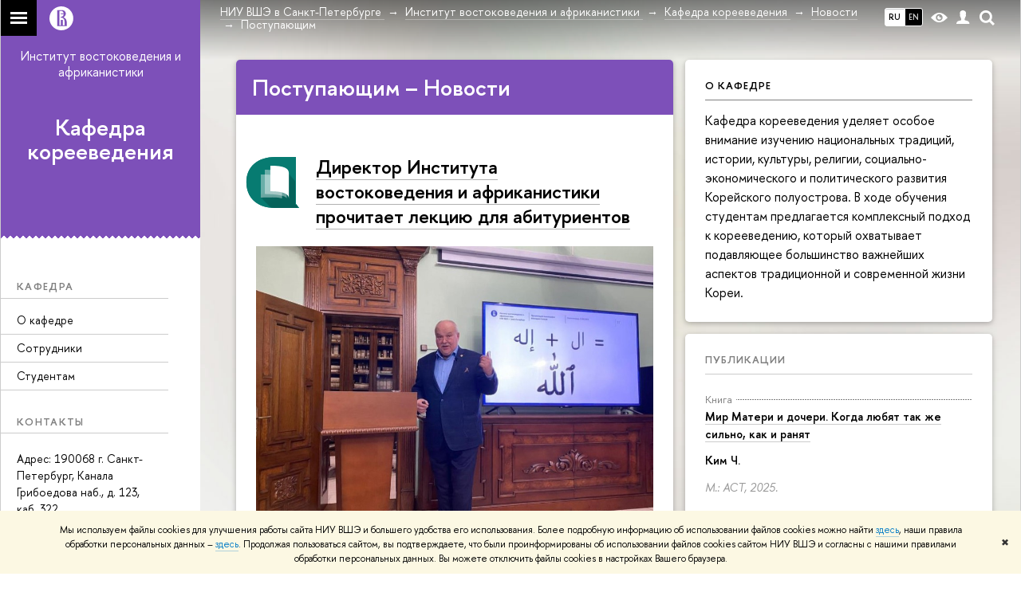

--- FILE ---
content_type: text/html; charset=utf-8
request_url: https://spb.hse.ru/iaas/dks/news/admission/
body_size: 18663
content:
<!DOCTYPE html>
<html lang="ru">
<head>
	<title>Поступающим – Новости – Кафедра корееведения – Национальный исследовательский университет «Высшая школа экономики»</title>
	<meta http-equiv="X-UA-Compatible" content="IE=Edge" />
	<meta http-equiv="Content-Type" content="text/html; charset=utf-8" />
	<meta name="viewport" content="width=device-width, initial-scale=1"/>
	
		<meta name="theme-color" content="#1658DA"/>
	

	<link rel="stylesheet" href="/f/src/global/css/main.css" />
	<link rel="stylesheet" href="/f/src/global/css/fotorama.css" />
	<link rel="stylesheet" href="/f/src/global/css/sitemap.css" />
	<link rel="stylesheet" href="/f/src/home/owl.carousel.css" />
	<link rel="stylesheet" href="/f/src/projects/faculty/faculty.css" />
	<link rel="stylesheet" href="/f/src/global/css/magnific-popup.min.css">
	<link rel="stylesheet" href="/f/src/global/css/vision.css" />
	<meta property="og:title" content="Кафедра корееведения">
	<meta name="mrc__share_title" content="Кафедра корееведения">
	<meta itemprop="name" content="Кафедра корееведения"><meta property="og:image" content="https://www.hse.ru/images/fb/hse_ru_thumb.jpg">
	<meta itemprop="image" content="https://www.hse.ru/images/fb/hse_ru_thumb.jpg">
	<link rel="image_src" href="https://www.hse.ru/images/fb/hse_ru_thumb.jpg"><meta property="og:url" content="https://spb.hse.ru/iaas/dks/"><meta property="og:type" content="website">

	<link rel="apple-touch-icon" sizes="180x180" href="/f/src/global/i/favicon/favicon_ios_180x180.png">
	<link rel="icon" type="image/png" sizes="32x32" href="/f/src/global/i/favicon/favicon_32x32.png">
	<link rel="icon" type="image/png" sizes="16x16" href="/f/src/global/i/favicon/favicon_16x16.png">
	<link rel="mask-icon" href="/f/src/global/i/favicon/favicon.svg" color="#0F2D69">
	<link rel="manifest" href="https://www.hse.ru/f/src/manifest/manifest_ru.json">
	<meta name="msapplication-config" content="/f/src/global/i/favicon/browserconfig.xml">
	<link rel="shortcut icon" type="image/x-icon" href="/favicon.ico">
	
	<link href="https://spb.hse.ru/iaas/dks/news/admission/" rel="canonical"><link rel="next" href="https://spb.hse.ru/iaas/dks/news/admission/page2.html"><link rel="first" href="https://spb.hse.ru/iaas/dks/news/admission/index.html"><link rel="last" href="https://spb.hse.ru/iaas/dks/news/admission/page2.html">
	<script src="/f/src/global/js/cache/jquery-1.12.4.min/jquery-ui/jquery.ui.touch-punch.min/hse.utils/errtrack/main/popup/ctrlshifte/switcher/jquery.cookie/sitemap.ajax/fotorama/jquery.magnific-popup.min/owl.carousel.min/vision.js"></script>
	<script type="text/javascript" src="/f/src/global/bower_components/moment/min/moment-with-locales.min.js"></script>
	<script type="text/javascript" src="/f/src/global/js/gibs.js"></script>
	
	<link rel="stylesheet" href="/f/src/global/css/fa_person.css"/>
	
	
	
		
			<!--builderSliderHeadPrc-->
	       		
		
	
		
			<!--abiturBuilderJS-->
	       		
	

		
	
		
			<!--relatedCollectionJS-->
	       		
	

		
	
		
			<!--bookmarkBuilderMainJs-->
	       		
	

		
	

	<script type="text/javascript">
	(function() {
		var s = document.createElement('script'); s.type = 'text/javascript'; s.async = true;
		s.src = '/f/src/_/jquery.orfo.js';
		s.onload = s.onreadystatechange = function() {
			if ($.fn.hseOrfo) {	// old IE...
				$(document).hseOrfo({
					'lang': 'ru'
				});
			}
		};
		var t = document.getElementsByTagName('script')[0]; t.parentNode.insertBefore(s, t);
	})();

	$(function(){
		if (("ontouchstart" in document.documentElement)) {
			document.documentElement.className = "detect-touch";
		}
		const menu = document.querySelector('.fa-sidemenu');
		if (menu) {
			document.querySelector('.fa-sidemenu').addEventListener('click', function(e){
				const arr = e.target.closest('.fa-sidemenu__arr');
				const label = e.target.closest('.fa-sidemenu__link--parent');
				const notLink = label && !label.hasAttribute('href');
				if (arr || notLink) {
					const item = e.target.closest('.fa-sidemenu__item');
					if (item) item.classList.toggle('js-active');
				}
			});
		}
		//Вешаем спец класс для  воздушного скролла (Safari c системной настройкой и мобильные браузеры)
		var scrollbarWidth = window.innerWidth - document.body.clientWidth;
		if (scrollbarWidth === 0 && !$('body').hasClass('has-hiddenscroll')) $('body').addClass('has-hiddenscroll');

		//выпадай-ка сайдбара
		//Также решаем проблему (баг): скролл body под оверлеем в touch-устройствах (несмотря на z-index)
		//Запоминаем scrollTop и фиксируем body (добавляем класс)
		var rememberScrollTop = 0;
		$(window).on('scroll mousemove touchmove', function(){
			rememberScrollTop = $(window).scrollTop()
		});

		var sidebarTopSecondary;
		var localStorageScrollTop = 0;
		$('.js-control_menu_open').on('click',function(){
			$('.fa-sidebar__top--secondary').addClass('is-fixed');
			//sidebarTopSecondary = $('.fa-sidebar__top--secondary').innerHeight() - $('.fa-sidebar__controls').innerHeight();
			//$('.fa-sidemenu--primary').css('margin-top', sidebarTopSecondary +'px');
			try {
				localStorage.rememberScrollTop = rememberScrollTop;
				localStorageScrollTop = localStorage.rememberScrollTop;
			} catch (e) {} //safari private mode
			$('.fa-sidebar').addClass('is-open');
			setTimeout(function(e){
				$('body').addClass('has-sidebar');
				$('.page').addClass('page--under_overlay');
				return false;
			}, 700);
		});

		function closeMobileMenu() {
			$('body').removeClass('has-sidebar');
			$('.page').removeClass('page--under_overlay');
			$(window).scrollTop(0 + parseInt(localStorageScrollTop));
			$('.fa-sidebar').removeClass('is-open');
			collect();
			return false;
		}

		$('.js-control_menu_close').on('click',function(){
			closeMobileMenu();
		});

		//Если ссылка якорь с тем же адресом, то схлопываем меню
		$('.fa-sidemenu__link[href*="#"]').on('click',function(){
			var url = location.protocol + '//' + location.host + location.pathname;
			var href = $(this).attr('href').split('#')[0].split('?')[0];
			if ( (url == href) || ( location.host + location.pathname == href) || (location.pathname == href) ) {
				closeMobileMenu();
			}
		});


		//Функционал для узких экранов
		var mediaMobile = window.matchMedia("(max-width: 768px)");
		var footerSliderFlag;
		footerCarousel();
		$(window).resize(footerCarousel);
		function footerCarousel() {
			if(window.matchMedia && mediaMobile) {
				if (mediaMobile.matches && !footerSliderFlag) {
					footerSliderFlag = true;
					$(".fa-footer__menu_inner").owlCarousel({
						items: 2,
						itemsCustom: [[0, 1], [768, 2]],
						scrollPerPage: true,
						addClassActive: true,
						slideSpeed: '800'
					});
				} else if (!mediaMobile.matches && footerSliderFlag) {
					$(".fa-footer__menu_inner").data('owlCarousel').destroy();
					footerSliderFlag = false;
				}
			}
		}

		$('.js-search_mobile_control').on('click', function(){
			$('.js-search_mobile_popup').slideToggle(400);
		});


		//Чиним свайп (не даем кликать на ссылку)
		var touchmoved;
		$('a.fa-sidemenu__link').on('touchend', function(e){
			if(touchmoved != true){
				window.location = $(this).attr('href')
				//$(this).prev('input').val("");
			}
		}).on('touchmove', function(e){
			touchmoved = true;
		}).on('touchstart', function(){
			touchmoved = false;
		});



		//Копия верхушки сайдбара/контактов для мобильной версии
		var sidebarTopPrimary = $('.fa-sidebar__top--primary');
		var mobileTopPrimary = sidebarTopPrimary.clone().prependTo('.fa-primary')
		mobileTopPrimary.addClass('is-mobile fa-sidebar__top--mobile');
		mobileTopPrimary.find('[href="#contacts"]').attr('href','#contacts_m');
		sidebarTopPrimary.addClass('is-desktop');

		var sidebarContacts =  $('.fa-sidemenu__section--contacts');
		var mobileContacts = sidebarContacts.clone().appendTo('.fa-secondary')
		mobileContacts.addClass('is-mobile .fa-sidemenu__section--mobile');
		mobileContacts.find('[name="contacts"]').attr('name','contacts_m');
		sidebarContacts.addClass('is-desktop');

		//Общие

		//var ControlTopPrimary = $('.header__controls');
		//ControlTopPrimary.clone().prependTo('.fa-sidebar__top--secondary').addClass('is-mobile1').removeClass('header__controls1').wrap('<div class="header" style="display:table-row" class="box"><div style="display:table-cell;width:100%;"></div></div>');
		//ControlTopPrimary.addClass('is-desktop');

		//var SearchPrimary = $('.search-form')
		//SearchPrimary.clone().prependTo('.fa-sidebar__top--secondary');


		$('.fa-social .from_social__date').each(function(){
			var locale = $('body').data('lang') || 'en';
			var rawDate = $(this).data('raw-date') || $(this).data('date');
			if( rawDate ) {
				var date = moment(rawDate, ( rawDate.match(/\./) ? 'DD.MM.YYYY' : 'YYYY-MM-DD' ), locale ).fromNow();
				$(this).text(date);
			}
		});
		$(".fa-primary .fa-social").owlCarousel({
			items: 4,
			itemsCustom: [[0, 2], [768, 3], [1000, 4], [1180, 3], [1380, 4], [1600, 4]],
			scrollPerPage: true,
			addClassActive: true,
			slideSpeed: '800',
			LazyLoad: true
		});
		$(".fa-secondary  .fa-social").owlCarousel({
			items: 2,
			itemsDesktop: [1180, 4],
			scrollPerPage: true,
			addClassActive: true,
			slideSpeed: '800',
			LazyLoad: true
		});
		$('a[href*="#"]:not([href="#"])').click(function() {
			if (location.pathname.replace(/^\//,'') == this.pathname.replace(/^\//,'') && location.hostname == this.hostname) {
				var target = $(this.hash);
				target = target.length ? target : $('[name=' + this.hash.slice(1) +']');
				if (target.length) {
					$('html,body').animate({
					scrollTop: target.offset().top
					}, 1000);
					return false;
				}
			}
		});
		var eplength = $('.fa-card_group.fa-card_group--education-programs').data('length') || 3;
		if( $('.fa-card--box.fa-card--education-programs').length > eplength  ) {
			var rands = [];	
			var items = $('.fa-card--box.fa-card--education-programs');
			items.hide();
			var epfixed = $('.fa-card--ep-fixed');
			if( epfixed.length ) {
				if( epfixed.length <= eplength ) {	
					var i;
					for(i=0; i < epfixed.length; i++ ){
						$(epfixed.get(i)).show();	
						rands.push(i);
					}
				}
			}
			while( rands.length < eplength ) {
				var randLength = epfixed.length > eplength ? epfixed.length : items.length;
				var idx = Math.floor(Math.random() * randLength);
				if ( $.grep(rands, function(v) { return v == idx; }).length == 0 ) {
					rands.push(idx);
					$(items[idx]).show();
				}
			} 
		} else {
			$('.fa-card_group--education-programs .all-set').hide();
		}	


function catchFrame (fotorama, $frame) {
	fotorama.resize({height: $('.fotorama__html > *', $frame).outerHeight()}, 100);
}

$('.fotorama--html')
	.on('fotorama:load ' + 'fotorama:show ', function (e, fotorama) {
	var $frame = fotorama.activeFrame.$stageFrame;
	if (!$frame.data('state')) {
		$frame.on('f:load f:error', function () {
		fotorama.activeFrame.$stageFrame === $frame && catchFrame(fotorama, $frame);
		});
	} else {
		catchFrame(fotorama, $frame);
	}
	})
	.fotorama();

			//menu more/
			var elemWidth, fitCount, varWidth = 0, ctr, extra = 0,
			$menu = $("ul.js-switcher_menu, ul#menu"), $collectedSet;
			$submenu = $(".switcher_tab__sub")
			$card = $("ul.js-switcher_menu, ul#menu").closest('.fa-card');
			ctr = $menu.children().length;
			$menu.children().each(function() {
				varWidth += $(this).outerWidth();
			});
			if ($card.find('.js-switcher__popup')) {
				varWidth = varWidth + $card.find('.js-switcher__popup').outerWidth();
				extra = 1;
			}
			$submenu = $(".js-more .switcher_tab__sub").empty().append($menu.children(":not('.js-more')").clone().show());
			collect();
			$(window).resize(collect);

			function collect() {
				elemWidth = $card.width();
				fitCount = Math.floor((elemWidth / varWidth) * ctr) - (1 + extra);
				if (fitCount < 1) {
					fitCount = 1;
				}
				$menu.children().show();
				$submenu.children().show().addClass('active');
				$collectedSet = $menu.children(":gt(" + (fitCount - 1 ) + "):not('.js-more')");

				$subSet = $submenu.children(":lt(" + (fitCount ) + "):not('.js-more')");
				//$("#submenu").empty().append($collectedSet.clone().attr('style',''));
				$collectedSet.hide();
				$subSet.hide().removeClass('active');
				if ( $submenu.children('.active').length === 0 || ctr - 1 == fitCount) {
					$('.js-more').hide();
				} else {
					$('.js-more').show();
				}
			}

			$('.js-switcher_tab__item').on('click', function() {
				var value = $(this).data('tab_button');
				var id = $(this).data('id');
				var groupValue = $(this).closest('.js-switcher_tab').data('tab_group');
				$('[data-tab_group='+ groupValue +'].js-switcher_tab').children().removeClass('selected');
				$(this).addClass('selected');
				$('[data-tab_group='+ groupValue +'].js-switcher_content').children().addClass('not_display');
				$('[data-tab_group='+ groupValue +'].js-switcher_content').children().each(function() {
					if ( $(this).data('tab_content') == value ) {
						$(this).removeClass('not_display');

						var href = $(this).data('href');
						if( href ) {
							$('.fa-card-news .fa-card__more').prop('href', href);
						}

						if( id ) {
							var area = $(this);
							$.ajax({
								url: document.location.href,
								data: {
									action: 'news',
									topic: id
								}
							}).success(function(data) {
								$(area).html(data);
								var pages = $(area).find(".posts.posts_general").data('pages');
								if( pages > 1 ) {
									$('.fa-card-news .fa-card__more').show();
								} else {
									$('.fa-card-news .fa-card__more').hide();
								}
								

								$(function () {
								var fotorama = $(area).find('.fotorama');
								fotorama.on('fotorama:load ' + 'fotorama:show ',
									function (e, fotorama) {
										var caption = fotorama.activeFrame.caption || '';
										var description = fotorama.activeFrame.description || '';
										var copyright = fotorama.activeFrame.copyright || '';
										var activeStage = fotorama.activeFrame.$stageFrame;
										if (fotorama.activeFrame.copyright) {
											if (!activeStage.children().hasClass('fotorama__caption')) {
												activeStage.append('<div class="fotorama__caption"><div class="fotorama__caption__wrap"></div></div>');
											}
											activeStage.children('.fotorama__caption').children('.fotorama__caption__wrap').html((description || caption) + '<div class="fotorama__copyright i grey">' + copyright + '</div>');
										}
										activeStage.children('.fotorama__caption').addClass('fotorama__select');
									}
								)
								.fotorama();
								});
							});
							
						
						}
						//return false
					}
				});
			});

			$('.js-switcher_tab__more').on('click', function(e) {
				var sub = $(this).find('.switcher_tab__sub');
				var arr = $(this).find('.b-arr');
				e.stopPropagation();
				if (sub.hasClass('switcher_tab__sub--active')) {
					$(this).removeClass('js-switcher_tab__more--active');
					sub.removeClass('switcher_tab__sub--active').hide();
					arr.addClass('b-arr_down').removeClass('b-arr_up');
				} else {
					$(this).addClass('js-switcher_tab__more--active');
					sub.addClass('switcher_tab__sub--active').show();
					arr.addClass('b-arr_up').removeClass('b-arr_down');
				}
			});
			$(document).click(function(e) {
				$('.js-switcher_tab__more').find('.switcher_tab__sub').removeClass('switcher_tab__sub--active').hide();
				$('.js-switcher_tab__more').find('.b-arr').addClass('b-arr_down').removeClass('b-arr_up');
			});
			var opacity = $(window).scrollTop() / 250;
			$(".fa-footer").css("background-color", 'rgba(255,255,255,'+ ( .5 - opacity * .5) + ')');

			function compareSidebar() {
				var delta = $('.fa-sidebar__top--primary').outerHeight() - $('.fa-sidebar__top--secondary').outerHeight() + 45;
				var height =  $('.fa-sidemenu--primary').outerHeight() + delta;
				var contactsTop = $('.fa-sidebar__top--secondary').height() + 20;
				var contactsHeight = $('.fa-sidemenu__section--contacts').outerHeight();

				if ( $(window).scrollTop() > height && contactsHeight < document.body.clientHeight - contactsTop ) {
					$('.fa-sidemenu__section--contacts').addClass('fa-sidemenu__section--fixed').css('top', contactsTop +'px');
					$('.fa-sidemenu__section--target').css({'position' : 'relative' , 'top' : 'auto'});
				} else {
					$('.fa-sidemenu__section--contacts').removeClass('fa-sidemenu__section--fixed').css('top', 'auto');
					$('.fa-sidemenu__section--target').css({'position' : 'relative' , 'top' : '-' + contactsTop - 30 + 'px'});
				}
				opacity = $(window).scrollTop() / 250;
				if (opacity > 1) opacity = 1;
				$(".fa-bg").css("opacity", (1 - opacity));
				$(".fa-footer").css("background-color", 'rgba(255,255,255,'+ ( .5 - opacity * .5) + ')');

				if($(window).scrollTop() > delta) {
					$('.fa-sidebar__top--secondary').addClass('is-scrolled');
				} else {
					$('.fa-sidebar__top--secondary').removeClass('is-scrolled');
				}
			}

			function calculateMenuPopup() {
				//Центруем выпадающее меню относительно родителя, если это возможно
				$('.fa-sidemenu__item--parent').each(function(){
						var topDelta = 0;
						var popupItemTop = 0;
						if ($(this)) {
							popupItemTop =  $(this)[0].getBoundingClientRect().top;
						}
						var height = $(this).children('.fa-sidemenu__popup').height();
						var wHeight = $(window).height();
						if (popupItemTop > height/2){
							$(this).children('.fa-sidemenu__popup').css('top', (popupItemTop - height/2 - topDelta) +'px');
							var popupBottom = 0 || $(this).children('.fa-sidemenu__popup')[0].getBoundingClientRect().bottom;
							if (popupBottom && popupBottom > wHeight) {
								topDelta = popupBottom - wHeight;
								$(this).children('.fa-sidemenu__popup').css('top', (popupItemTop - height/2 - topDelta) +'px');
							}
						} else {
							$(this).children('.fa-sidemenu__popup').css('top', '0');
						}
					});
			}

			$('.fa-sidemenu__item--parent').hover(function(){
				$('.fa-fade').addClass('is-active');
			},function(){
				$('.fa-fade').removeClass('is-active');
			});

			$('.detect-touch .fa-sidemenu__link').on('click', function(){
				if (!$(this).hasClass('is-activated')) {
					event.preventDefault();
					$(this).addClass('is-activated')
				}
			});

			compareSidebar();
			calculateMenuPopup();

			$(window).on('scroll', function(){
				compareSidebar();
				calculateMenuPopup();
				$('.fa-sidemenu__popup').css('margin-left', 230 - $(this).scrollLeft() + "px");
				$('.fa-sidebar__top--secondary, .fa-sidemenu__section--fixed').css('margin-left', '-' + $(this).scrollLeft()+ "px");
			});
			$(window).resize(function(){
				compareSidebar();
				calculateMenuPopup();
			});

			var hsh = document.location.hash ? document.location.hash.replace(/^#/, '') : '';
			if( hsh ) $('li.js-switcher_tab__item[data-tab_button=' + hsh.replace(/\W/g, '') + ']').click();
	});

	</script>
	
	<!-- counter --><script src="/f/gtm/ip"></script><script type='text/javascript'><!--
(function(w,d,s,l,i){w[l]=w[l]||[];w[l].push({'gtm.start':
	new Date().getTime(),event:'gtm.js'});var f=d.getElementsByTagName(s)[0],
	j=d.createElement(s),dl=l!='dataLayer'?'&l='+l:'';j.async=true;j.src=
	'https://www.googletagmanager.com/gtm.js?id='+i+dl;f.parentNode.insertBefore(j,f);
	})(window,document,'script','dataLayer','GTM-P6DCQX');
//-->
</script><!-- /counter -->
	<style>
			/*fix*/
			.page {
				background: none;
			}
			.fa-content {
				box-shadow: -250px 0 0 #fff;
			}
			/**/
			.fa-sidebar::after {
				content: '';
				width: 100%;
				top: 100%;
				left: 0;
			}
			.fa-sidebar {
				padding-bottom: 0;
				margin-bottom:0;
			}
		
			.fa-card__switcher li:after {
				box-shadow: -2px 2px 0 #7d50b9;
			}

			.fa-card__switcher li:first-child:before {
				box-shadow: 2px 2px 0 #7d50b9;
			}
		
		
	</style>
	

	
	<script src="https://www.hse.ru/f/src/global/js/job.js" async></script>
</head>
<body data-unit="749539207" data-lang="ru">


	
<div class="page">
	<div class="layout fa-overlay">
		<div class="fa-fade"></div>
		
		<div class="header">
			



			

			
<!--noindex-->
	<div style="display:none;" class="browser_outdate">
		В старых версиях браузеров сайт может отображаться некорректно. Для оптимальной работы с сайтом рекомендуем воспользоваться современным браузером.
	</div>
	
	<div style="display:none;" class="gdpr_bar">
		<div class="gdpr_bar__inner">
			<noindex>
<p>Мы используем файлы cookies для улучшения работы сайта НИУ ВШЭ и большего удобства его использования. Более подробную информацию об использовании файлов cookies можно найти&nbsp;<a href="https://www.hse.ru/cookie.html" rel="nofollow noopener" target="_blank" title="Пройти по ссылке">здесь</a>, наши правила обработки персональных данных &ndash;&nbsp;<a href="https://www.hse.ru/data_protection_regulation" rel="nofollow noopener" target="_blank" title="Пройти по ссылке">здесь</a>. Продолжая пользоваться сайтом, вы подтверждаете, что были проинформированы об использовании файлов cookies сайтом НИУ ВШЭ и согласны с нашими правилами обработки персональных данных. Вы можете отключить файлы cookies в настройках Вашего браузера.</p>
</noindex>
			<span class="gdpr_bar__close">&#x2716;</span>
		</div>
	</div>
	
<!--/noindex-->

			<div class="sv-control">
			<div class="sv-control__block">
				<ul class="sv-control__list sv-size">
					<li data-type="size" data-value="normal" class="sv-control__item sv-control__item--s_normal active">A</li>
					<li data-type="size" data-value="medium" class="sv-control__item sv-control__item--s_medium">A</li>
					<li data-type="size" data-value="large" class="sv-control__item sv-control__item--s_large">A</li>
				</ul>
			</div>
			<div class="sv-control__block">
				<ul class="sv-control__list sv-spacing">
					<li data-type="spacing" data-value="normal" class="active sv-control__item sv-control__item--ls_normal">АБB</li>
					<li data-type="spacing" data-value="medium" class="sv-control__item sv-control__item--ls_medium">АБB</li>
					<li data-type="spacing" data-value="large" class="sv-control__item sv-control__item--ls_large">АБB</li>
				</ul>
			</div>
			<div class="sv-control__block">
				<ul class="sv-control__list sv-contrast">
					<li data-type="contrast" data-value="normal" class="sv-control__item sv-control__item---color1 active">А</li>
					<li data-type="contrast" data-value="invert" class="sv-control__item sv-control__item---color2">А</li>
					<li data-type="contrast" data-value="blue" class="sv-control__item sv-control__item---color3">А</li>
					<li data-type="contrast" data-value="beige" class="sv-control__item sv-control__item---color4">А</li>
					<li data-type="contrast" data-value="brown" class="sv-control__item sv-control__item---color5">А</li>
				</ul>
			</div>
			<div class="sv-control__block">
				<ul class="sv-control__list sv-image">
					<li data-type="image" data-value="on" class="sv-control__item sv-control__item--image_on active"></li>
					<li data-type="image" data-value="off" class="sv-control__item sv-control__item--image_off"></li>
				</ul>
			</div>
			<div class="sv-control__block">
				<div class="sv-off js-sv-off">
					Обычная версия сайта
				</div>
			</div>
		</div>
			<div class="header-top header-top--gradient row">
				<div class="left">
					
		<span class="control control_sitemap">
			<!--ins></ins-->
			<span class="control_sitemap__line"></span>
		</span>

					<a class="control control_home_white" href="//www.hse.ru/"><ins><svg class="control_svg" xmlns="http://www.w3.org/2000/svg" width="30" height="30" viewBox="0 0 309 309" fill="none">
	<path class="control__path" fill-rule="evenodd" clip-rule="evenodd" d="M68.4423 26.0393C93.7686 9.06174 123.545 0 154.005 0C194.846 0 234.015 16.275 262.896 45.2451C291.777 74.2153 308.005 113.508 308.01 154.481C308.013 185.039 298.984 214.911 282.065 240.321C265.145 265.731 241.094 285.537 212.953 297.234C184.813 308.931 153.847 311.993 123.972 306.034C94.0966 300.074 66.6537 285.361 45.1138 263.755C23.5739 242.148 8.90442 214.619 2.96053 184.649C-2.98335 154.678 0.0653089 123.612 11.721 95.3799C23.3767 67.1476 43.1159 43.0168 68.4423 26.0393ZM180.336 140.561C212.051 151.8 224.284 177.329 224.284 215.345V255.047H99.593V48.1729H154.908C175.847 48.1729 184.602 51.8575 194.493 59.5386C208.902 70.8654 211.166 87.3096 211.166 95.5561C211.299 106.453 207.484 117.028 200.43 125.316C195.128 132.023 188.214 137.269 180.336 140.561ZM196.038 211.485C196.038 168.722 182.396 145.328 147.339 145.328V134.927H147.553C152.962 134.963 158.306 133.751 163.173 131.385C168.041 129.018 172.301 125.561 175.624 121.28C182.066 113.463 183.387 106.093 183.688 99.5137H147.582V89.3566H183.378C182.573 82.4432 179.883 75.8863 175.604 70.4072C167.413 60.1917 155.812 58.4761 148.175 58.4761H127.771V243.779H147.582V174.57H173.554V243.652H196.038V211.485Z" fill="#0F2D69"/>
</svg></ins></a>
				</div>
				<div class="right">
					<div class="header__controls">
						
							<ul class="control_lang2 control_lang2--dark"><!--
								
									--><li class="control_lang2_item activated first_child">
										
										<span class="link link_no-visited link_no-underline">RU</span>
										
									</li><!--
								
									--><li class="control_lang2_item last_child">
										
										<a class="link link_no-visited link_no-underline" href="https://spb.hse.ru/en/iaas/dks/news/">EN</a>
										
									</li><!--
								
							--></ul>
						
						<span class="control control_white control_vision" title="Версия для слабовидящих" itemprop="copy">
							<a style="color: inherit;" class="control_vision-link link link_no-underline" href="https://spb.hse.ru/iaas/dks/?vision=enabled">						
		<svg width="21" height="12" viewBox="0 0 21 12" xmlns="http://www.w3.org/2000/svg"><title>vision</title><path d="M10.5 0c3.438 0 6.937 2.016 10.5 6.047-.844.844-1.383 1.375-1.617 1.594-.234.219-.805.703-1.711 1.453-.906.75-1.641 1.266-2.203 1.547-.563.281-1.305.578-2.227.891-.922.313-1.836.469-2.742.469-1.125 0-2.156-.141-3.094-.422-.938-.281-1.875-.766-2.813-1.453-.938-.688-1.672-1.273-2.203-1.758-.531-.484-1.328-1.273-2.391-2.367 2.031-2.031 3.836-3.539 5.414-4.523 1.578-.984 3.273-1.477 5.086-1.477zm0 10.266c1.156 0 2.148-.422 2.977-1.266.828-.844 1.242-1.844 1.242-3s-.414-2.156-1.242-3c-.828-.844-1.82-1.266-2.977-1.266-1.156 0-2.148.422-2.977 1.266-.828.844-1.242 1.844-1.242 3s.414 2.156 1.242 3c.828.844 1.82 1.266 2.977 1.266zm0-5.766c0 .438.141.797.422 1.078s.641.422 1.078.422c.313 0 .625-.109.938-.328v.328c0 .688-.234 1.273-.703 1.758-.469.484-1.047.727-1.734.727-.688 0-1.266-.242-1.734-.727-.469-.484-.703-1.07-.703-1.758s.234-1.273.703-1.758c.469-.484 1.047-.727 1.734-.727h.375c-.25.313-.375.641-.375.984z" fill="#1658DA"/></svg>
		<span style="display: none;">
			Версия для слабовидящих
		</span>
	</a>
						</span>
						<a class="control control_white control_user" href="//www.hse.ru/lkuser/" title="Личный кабинет сотрудника ВШЭ"><ins><svg class="control_svg" width="17" height="18" viewBox="0 0 17 18" xmlns="http://www.w3.org/2000/svg"><path d="M13.702 13.175c.827.315 1.486.817 1.978 1.506.492.689.738 1.467.738 2.333h-16.419c0-1.417.532-2.5 1.595-3.248.394-.276 1.358-.591 2.894-.945.945-.118 1.457-.374 1.536-.768.039-.157.059-.61.059-1.358 0-.118-.039-.217-.118-.295-.157-.157-.315-.433-.472-.827-.079-.315-.157-.787-.236-1.417-.157.039-.285-.02-.384-.177-.098-.157-.177-.364-.236-.62l-.089-.443c-.157-.866-.098-1.28.177-1.24-.118-.157-.217-.532-.295-1.122-.118-.866-.059-1.634.177-2.303.276-.748.768-1.319 1.476-1.713.709-.394 1.476-.571 2.303-.532.787.039 1.506.276 2.156.709.65.433 1.093 1.024 1.329 1.772.197.551.217 1.319.059 2.303-.079.472-.157.768-.236.886.118-.039.207 0 .266.118.059.118.079.266.059.443l-.059.472c-.02.138-.049.246-.089.325l-.118.413c-.039.276-.108.472-.207.591-.098.118-.226.157-.384.118-.079.866-.217 1.476-.413 1.831 0 .039-.069.138-.207.295-.138.157-.207.256-.207.295v.65c0 .394.039.689.118.886.079.197.354.354.827.472.276.118.679.217 1.211.295.532.079.935.177 1.211.295z" fill="#1658DA"/></svg></ins></a>
						<span class="control control_white control_search" title="Поиск">
							<ins class="popup_opener"><svg class="control_svg" width="19" height="19" viewBox="0 0 19 19" xmlns="http://www.w3.org/2000/svg"><path d="M12.927 7.9c0-1.384-.492-2.568-1.476-3.552s-2.168-1.476-3.552-1.476-2.568.492-3.552 1.476-1.476 2.168-1.476 3.552.492 2.568 1.476 3.552 2.168 1.476 3.552 1.476 2.568-.492 3.552-1.476 1.476-2.168 1.476-3.552zm4.053 11.1l-4.603-4.592c-1.339.928-2.832 1.391-4.477 1.391-1.07 0-2.093-.208-3.069-.623-.976-.415-1.818-.976-2.525-1.683-.707-.707-1.268-1.549-1.683-2.525-.415-.976-.623-1.999-.623-3.069 0-1.07.208-2.093.623-3.069.415-.976.976-1.818 1.683-2.525.707-.707 1.549-1.268 2.525-1.683.976-.415 1.999-.623 3.069-.623 1.07 0 2.093.208 3.069.623.976.415 1.818.976 2.525 1.683.707.707 1.268 1.549 1.683 2.525.415.976.623 1.999.623 3.069 0 1.646-.464 3.138-1.391 4.477l4.603 4.603-2.031 2.02z" fill="#1658DA"/></svg></ins>
							<div class="popup popup_search not_display">
								<div class="popup__inner">
									<div class="search-form">
										<form action="/search/search.html">
											<div class="search-form__button">
												<button class="button button_grey ">Найти</button>
											</div>
											<div class="search-form__input">
												<input type="text" name="text" placeholder="Поиск по сайту" class="input input100 input_mr">
												<input type="hidden" name="simple" value="1">
											</div>
										</form>
									</div>
										<div class="popup__block popup__block_indent">
										<a href="//www.hse.ru/search/search.html?simple=0" class="link link_dark no-visited">Расширенный поиск по сайту</a>
										<ins class="b-adv-search"></ins>
									</div>
								</div>
							</div>
						</span>
						<span onclick="void(0)" class="control is-mobile control_menu js-control_menu_open">
							<ins></ins>
							<span class="control__text">
								Меню
							</span>
						</span>
					</div>
				</div>
				<div class="header_body large">
					<div class="header_body__title">
						
					</div>
					<div class="header_body__abbr">
						ФКН
					</div><div class="header_breadcrumb is-desktop">
			<div class="header_breadcrumb__inner js-header_breadcrumb__inner--wide no_crumb_arrow">
				<ul class="header_breadcrumb__list">
		
			<li class="header_breadcrumb__item">
				
					<a class="link header_breadcrumb__link" href="https://spb.hse.ru/">
						<span>НИУ ВШЭ в Санкт-Петербурге</span>
					</a>
				
			</li>
		
			<li class="header_breadcrumb__item">
				
					<a class="link header_breadcrumb__link" href="https://spb.hse.ru/iaas/">
						<span>Институт востоковедения и африканистики</span>
					</a>
				
			</li>
		
			<li class="header_breadcrumb__item">
				
					<a class="link header_breadcrumb__link" href="https://spb.hse.ru/iaas/dks/">
						<span>Кафедра корееведения</span>
					</a>
				
			</li>
		
			<li class="header_breadcrumb__item">
				
					<a class="link header_breadcrumb__link" href="https://spb.hse.ru/iaas/dks/news/">
						<span>Новости</span>
					</a>
				
			</li>
		
			<li class="header_breadcrumb__item">
				
					<span class="header_breadcrumb__current">
						<span>Поступающим</span>
					</span>
				
			</li>
		
	</ul>
			</div>
		</div>
		
			<div class="header_breadcrumb is-mobile">
	<div class="header_breadcrumb__inner no_crumb_arrow">
		<a class="header_breadcrumb__link fa-header_body__crumb--first fa-header_body__crumb" href="https://spb.hse.ru/">НИУ ВШЭ в Санкт-Петербурге</a>
	</div>
</div>
		</div>
			</div>
			<div style="background: #7d50b9" class="header-top__cover"></div>
		</div>
		<div class="fa-sidebar"><div class="fa-sidebar__inner">
			<div class="fa-sidebar__top fa-sidebar__top--secondary" style="background: #7d50b9">
				<div class="fa-sidebar__controls is-mobile">
					
						<ul class="control_lang2 control_lang2--dark"><!--
							
								--><li class="control_lang2_item activated first_child">
									<a class="link link_no-visited link_no-underline" href="https://spb.hse.ru/iaas/dks/news/">RU</a>
								</li><!--
							
								--><li class="control_lang2_item last_child">
									<a class="link link_no-visited link_no-underline" href="https://spb.hse.ru/en/iaas/dks/news/">EN</a>
								</li><!--
							
						--></ul>
					
					<span class="control control_white control_vision" title="Версия для слабовидящих">
						<a style="color: inherit;" class="control_vision-link link link_no-underline" href="https://spb.hse.ru/iaas/dks/?vision=enabled">						
		<svg width="21" height="12" viewBox="0 0 21 12" xmlns="http://www.w3.org/2000/svg"><title>vision</title><path d="M10.5 0c3.438 0 6.937 2.016 10.5 6.047-.844.844-1.383 1.375-1.617 1.594-.234.219-.805.703-1.711 1.453-.906.75-1.641 1.266-2.203 1.547-.563.281-1.305.578-2.227.891-.922.313-1.836.469-2.742.469-1.125 0-2.156-.141-3.094-.422-.938-.281-1.875-.766-2.813-1.453-.938-.688-1.672-1.273-2.203-1.758-.531-.484-1.328-1.273-2.391-2.367 2.031-2.031 3.836-3.539 5.414-4.523 1.578-.984 3.273-1.477 5.086-1.477zm0 10.266c1.156 0 2.148-.422 2.977-1.266.828-.844 1.242-1.844 1.242-3s-.414-2.156-1.242-3c-.828-.844-1.82-1.266-2.977-1.266-1.156 0-2.148.422-2.977 1.266-.828.844-1.242 1.844-1.242 3s.414 2.156 1.242 3c.828.844 1.82 1.266 2.977 1.266zm0-5.766c0 .438.141.797.422 1.078s.641.422 1.078.422c.313 0 .625-.109.938-.328v.328c0 .688-.234 1.273-.703 1.758-.469.484-1.047.727-1.734.727-.688 0-1.266-.242-1.734-.727-.469-.484-.703-1.07-.703-1.758s.234-1.273.703-1.758c.469-.484 1.047-.727 1.734-.727h.375c-.25.313-.375.641-.375.984z" fill="#1658DA"/></svg>
		<span style="display: none;">
			Версия для слабовидящих
		</span>
	</a>
					</span>
					<a class="control control_white control_user" href="//www.hse.ru/user/" title="Личный кабинет сотрудника ВШЭ"><ins><svg class="control_svg" width="17" height="18" viewBox="0 0 17 18" xmlns="http://www.w3.org/2000/svg"><path d="M13.702 13.175c.827.315 1.486.817 1.978 1.506.492.689.738 1.467.738 2.333h-16.419c0-1.417.532-2.5 1.595-3.248.394-.276 1.358-.591 2.894-.945.945-.118 1.457-.374 1.536-.768.039-.157.059-.61.059-1.358 0-.118-.039-.217-.118-.295-.157-.157-.315-.433-.472-.827-.079-.315-.157-.787-.236-1.417-.157.039-.285-.02-.384-.177-.098-.157-.177-.364-.236-.62l-.089-.443c-.157-.866-.098-1.28.177-1.24-.118-.157-.217-.532-.295-1.122-.118-.866-.059-1.634.177-2.303.276-.748.768-1.319 1.476-1.713.709-.394 1.476-.571 2.303-.532.787.039 1.506.276 2.156.709.65.433 1.093 1.024 1.329 1.772.197.551.217 1.319.059 2.303-.079.472-.157.768-.236.886.118-.039.207 0 .266.118.059.118.079.266.059.443l-.059.472c-.02.138-.049.246-.089.325l-.118.413c-.039.276-.108.472-.207.591-.098.118-.226.157-.384.118-.079.866-.217 1.476-.413 1.831 0 .039-.069.138-.207.295-.138.157-.207.256-.207.295v.65c0 .394.039.689.118.886.079.197.354.354.827.472.276.118.679.217 1.211.295.532.079.935.177 1.211.295z" fill="#1658DA"/></svg></ins></a>
					<span class="control control_white control_search js-search_mobile_control" title="Поиск"><ins><svg class="control_svg" width="19" height="19" viewBox="0 0 19 19" xmlns="http://www.w3.org/2000/svg"><path d="M12.927 7.9c0-1.384-.492-2.568-1.476-3.552s-2.168-1.476-3.552-1.476-2.568.492-3.552 1.476-1.476 2.168-1.476 3.552.492 2.568 1.476 3.552 2.168 1.476 3.552 1.476 2.568-.492 3.552-1.476 1.476-2.168 1.476-3.552zm4.053 11.1l-4.603-4.592c-1.339.928-2.832 1.391-4.477 1.391-1.07 0-2.093-.208-3.069-.623-.976-.415-1.818-.976-2.525-1.683-.707-.707-1.268-1.549-1.683-2.525-.415-.976-.623-1.999-.623-3.069 0-1.07.208-2.093.623-3.069.415-.976.976-1.818 1.683-2.525.707-.707 1.549-1.268 2.525-1.683.976-.415 1.999-.623 3.069-.623 1.07 0 2.093.208 3.069.623.976.415 1.818.976 2.525 1.683.707.707 1.268 1.549 1.683 2.525.415.976.623 1.999.623 3.069 0 1.646-.464 3.138-1.391 4.477l4.603 4.603-2.031 2.02z" fill="#1658DA"/></svg></ins></span>
					<span onclick="void(0)" class="control is-mobile control_menu js-control_menu_close control_menu--close"><ins></ins></span>
				</div>
				<div class="js-search_mobile_popup not_display is-mobile">
					<div class="search-form">
						<form action="/search/search.html">
							<div class="search-form__button">
								<button class="button button_grey ">Найти</button>
							</div>
							<div class="search-form__input">
								<input type="text" name="text" placeholder="Поиск по сайту" class="input fa-search_input input100 input_mr">
								<input type="hidden" name="simple" value="1">
							</div>
						</form>
					</div>
					<div class="popup__block">
						<a href="//www.hse.ru/search/search.html?simple=0" class="link link_white no-visited">Расширенный поиск по сайту</a>
					</div>
				</div>
				<div class="fa-sidebar__title_inner">
					<a href="https://spb.hse.ru/iaas/dks/">Кафедра корееведения</a>
				</div>
				<div style="background-image: linear-gradient(45deg, rgba(255,255,255,0) 6px, #7d50b9 0), linear-gradient(-45deg, rgba(255,255,255,0) 6px, #7d50b9 0);" class="fa-sidebar__zigzag"></div>
			</div>
			<div class="fa-sidebar__top fa-sidebar__top--primary" style="background: #7d50b9">
				
					<div class="fa-sidebar__top2" style="color: #ffffff; background-color: #7d50b9">
						
						<a href="https://spb.hse.ru/iaas/" class="link link_no-underline no-visited" style="color: #ffffff">
						
						Институт востоковедения и африканистики
						
						</a>
						
						<div 
							 style="bottom:0; background-image: linear-gradient(225deg, rgba(255,255,255,0) 6px, #7d50b9 0), linear-gradient(-225deg, rgba(255,255,255,0) 6px, #7d50b9 0);" class="fa-sidebar__zigzag"></div>
					</div>
				
				<div data-title="Кафедра корееведения" class="fa-sidebar__title">
					<div class="fa-sidebar__title_inner">
						<a href="https://spb.hse.ru/iaas/dks/">Кафедра корееведения</a>
					</div>
				</div>
				
				<div class="fa-sidebar__box">
					
					
				</div>
				<div style="background-image: linear-gradient(45deg, rgba(255,255,255,0) 6px, #7d50b9 0), linear-gradient(-45deg, rgba(255,255,255,0) 6px, #7d50b9 0);" class="fa-sidebar__zigzag"></div>
			</div><!--/.fa-sidebar__top-->
			<ul class="fa-sidemenu fa-sidemenu--primary">
				
				<li class="fa-sidemenu__section">
					<div class="fa-sidemenu__header"><span>Кафедра</span></div>
					<ul class="fa-sidemenu__sub">
						
							<li class="fa-sidemenu__item fa-sidemenu__item--lv1 ">
								
								
									
									<a href="https://spb.hse.ru/iaas/dks/about" class="link link_dark2 no-visited link_no-underline fa-sidemenu__link">О кафедре</a>
									
								
								
							</li>
						
							<li class="fa-sidemenu__item fa-sidemenu__item--lv1 ">
								
								
									
									<a href="https://spb.hse.ru/iaas/dks/staff" class="link link_dark2 no-visited link_no-underline fa-sidemenu__link">Сотрудники</a>
									
								
								
							</li>
						
							<li class="fa-sidemenu__item fa-sidemenu__item--lv1 ">
								
								
									
									<a href="https://spb.hse.ru/iaas/dks/students" class="link link_dark2 no-visited link_no-underline fa-sidemenu__link">Студентам</a>
									
								
								
							</li>
						
					</ul>
				</li>
				
			</ul>
			
				<div class="fa-sidemenu__section fa-sidemenu__section--contacts">
					<div class="fa-sidemenu__header"><a class="fa-sidemenu__section--target" name="contacts"></a>Контакты</div>
					<div class="fa-sidemenu__sub">
						
			
	 
	<div class="builder-section builder-section--with_indent0">
		
		<p>Адрес: 190068&nbsp;г. Санкт-Петербург, Канала Грибоедова наб., д.&nbsp;123, каб.&nbsp;322</p>

<p>Тел.: 8 (812) 644-59-11 *61289</p>

	</div>


		
			
	 
	<div class="builder-section builder-section--with_indent0">
		
		<h6>Наши страницы в социальной сети &quot;ВКонтакте&quot;</h6>

<p><a href="https://vk.com/hse_spb_oriental?roistat_visit=4473660">Образовательная программа &quot;Востоковедение&quot;</a></p>

<p><a href="https://vk.com/hsekoreanclub">Корейский клуб</a>&nbsp;</p>

	</div>


		
			
	 
	
		<div class="builder-section">
				<div class="module card card_white">
					<div class="card__inner">
						
							<div class="card__head">
								<div class="h5 g-title">
									
										Руководство:
									
								</div>
							</div>
						
						<div>
							
								<div class="b-peoples__person smaller" style="margin-bottom: 0; margin-bottom: 0; margin-top: 1em;">
									<div class="g-pic">
										 
											<a class="link link_no-underline" href="//www.hse.ru/org/persons/223097219">
										
											<img alt="Удавихина Мария Андреевна" style="width: 90px; height: 90px;" src="/pubs/share/thumb/894074164:c720x720+0+0:r190x190!">
										 
											</a>
										
									</div>
								</div>
								<div>
									
	 
		И.о. заведующего кафедрой
		<span> – </span>
	

									
	 
		<a class="link link_no-underline" href="//www.hse.ru/org/persons/223097219">
	
		Удавихина Мария Андреевна
	 
		</a>
	

									
								</div>
							
						</div>
					</div>
				</div>
		</div>
	


		
					</div>
				</div>
			
		</div></div>
		<div class="fa-content">
			 
				<div class="fa-secondary">
					
	
		
			
		
	
		
			<div class="fa-card fa-card--featured" style="background-color: #FFFFFF">
				<div>
				
					<div class="fa-card__content">
						
							<div class="fa-card__caption">
								
									О кафедре
								
							</div>
						
						<div class="fa-card__descr">
							<p>Кафедра корееведения уделяет особое внимание изучению национальных традиций, истории, культуры, религии, социально-экономического и политического развития Корейского полуострова. В ходе обучения студентам предлагается комплексный подход к корееведению, который охватывает подавляющее большинство важнейших аспектов традиционной и современной жизни Кореи.</p>

						</div>
						
					</div>
				
				</div>
			</div>
		
	
		
			
		
	
		
			
				
	

			
		
	
		
			


		
	
		
			
	

		
	
		
			<div class="fa-card fa-card--publications">
				<div class="fa-card__content small">
					<div class="fa-card__caption"><a class="link link_dark2 link_no-underline no-visited" href="https://spb.hse.ru/iaas/dks/publications/">Публикации</a></div>
					
						<div class="b-publications-inst__item">
							<div class="extraEvTitle-holder extraEvTitle-holder_left b-publications-inst__item-type">
								<div class="extraEvTitle grey">
									Книга	
								</div>
							</div>

							<a href="https://publications.hse.ru/view/1086105016" class="link link_no-underline b b-publications-inst__title">
								
								<span class="link">
									Мир Матери и дочери. Когда любят так же сильно, как и ранят
								</span>
									
							</a>
							
								<p class="b">
									Ким Ч.
								</p>
							
							
								<p class="source italic">
									М.: АСТ, 2025.
								</p>
							
						</div>
					
						<div class="b-publications-inst__item">
							<div class="extraEvTitle-holder extraEvTitle-holder_left b-publications-inst__item-type">
								<div class="extraEvTitle grey">
									Статья	
								</div>
							</div>

							<a href="https://publications.hse.ru/view/850672506" class="link link_no-underline b b-publications-inst__title">
								
								<span class="link">
									Антиколониальные и постколониальные нарративы в контексте политического мифа в КНДР и Республике Корея
								</span>
									
							</a>
							
								<p class="b">
									<span class='nowrap'><a target='_blank' href='//www.hse.ru/org/persons/36555125'>Ким Н. Н.</a></span>, <span class='nowrap'><a target='_blank' href='//www.hse.ru/org/persons/226615777'>Соловьев А. В.</a></span>
								</p>
							
							
								<p class="source italic">
									Международная аналитика. 2023. Т.&nbsp;14. №&nbsp;2. <span style="white-space: nowrap">С. 49-72.</span>
								</p>
							
						</div>
					
						<div class="b-publications-inst__item">
							<div class="extraEvTitle-holder extraEvTitle-holder_left b-publications-inst__item-type">
								<div class="extraEvTitle grey">
									Глава в книге	
								</div>
							</div>

							<a href="https://publications.hse.ru/view/790321276" class="link link_no-underline b b-publications-inst__title">
								
								<span class="link">
									Южная Корея
								</span>
									
							</a>
							
								<p class="b">
									<span class='nowrap'><a target='_blank' href='//www.hse.ru/org/persons/36555125'>Ким Н. Н.</a></span>
								</p>
							
							
								<p class="source italic">
									В кн.: Память о Второй мировой войне за пределами Европы. СПб.: Издательство Европейского университета в Санкт-Петербурге, 2022. Гл.&nbsp;3. <span style="white-space: nowrap">С. 57-74.</span>
								</p>
							
						</div>
					
					<div class="tag-set" style="margin-top: 1em;">
						<a class="tag large" href="https://spb.hse.ru/iaas/dks/publications/" title="Все публикации">
							
								Все публикации
							
						</a>
					</div>
				</div>	
			</div>
		
	
		
			
		
	

				</div><!--fa-secondary-->
			
		<div class="fa-primary">
			
			
	<div class="fa-card">
		<div style="background: #7d50b9" class="fa-card__header fa-card__header--helper fa-card__header--short">
			<h1 class="fa-card__big_caption">
				
					 
						Поступающим
						
							 – 
						
					 
						Новости
						
					
				
			</h1>
		</div>
		<div class="fa-card__content">
			<div class="posts posts_general">
				
	
		<a class="js-anchor js-anchor--top" id="pagetop"></a>
		<div class="post">
			<div class="post__extra ">
				<div class="post-meta">
					
	<div class="post-meta__filter-ico rubric-white rubric_46">
		
			<svg xmlns="http://www.w3.org/2000/svg" xmlns:xlink="http://www.w3.org/1999/xlink" width="70" height="70" viewBox="0 0 70 70">
					<rect x="0" y="0" width="70" height="70" clip-path="url(#hse-mask)" fill="#0941AF"></rect>
					<image class="svg" xlink:href="/f/src/global/i/mask-rubric-cut.png" src="/f/src/global/i/mask-rubric-cut.png" width="70" height="70" clip-path="url(#hse-mask)"></image>
			</svg>
			<span class="filter-ico filter-ico_mask"><img src="/f/src/global/i/mask-pic.png" width="70" height="70"></span>
		
	</div>

				</div>
			</div>
			<div class="post__content">
				<h2 class="first_child ">
					<a title="Директор Института востоковедения и африканистики прочитает лекцию для абитуриентов" href="https://spb.hse.ru/iaas/news/1089453981.html" class="link link_dark2 no-visited">Директор Института востоковедения и африканистики прочитает лекцию для абитуриентов</a>
				</h2>
			</div>
			<div class="post__text">
				
					
					<style>.fa-islider_box .fotorama__img { max-width: 100% !important;}</style>
				
				
					<div class="picture first_child"><img alt="Директор Института востоковедения и африканистики прочитает лекцию для абитуриентов" title="Директор Института востоковедения и африканистики прочитает лекцию для абитуриентов" src="/data/2025/10/02/158973263/Конф (3).jpg" width="100%"></div>
				
				Приглашаем абитуриентов и их родителей 12 октября 2025 г. &nbsp;на лекцию директора Института востоковедения и африканистики, профессора Евгения Зеленева, организованную в рамках Дня открытых дверей Питерской Вышки. Евгений Ильич расскажет слушателям о том, какое место занимает востоковедение в современной системе наук и в чем состоит уникальность востоковедного образовательного проекта НИУ ВШЭ Санкт-Петербург.
			</div>
			<div class="post__footer">
				
	
		<div class="tag-set">
			
				<a class="rubric rubric_46" href="https://spb.hse.ru/iaas/dks/news/admission/"><span class="rubric__inner">Поступающим</span></a>
			
			
				<a class="tag rubric rubric--tag" href="https://spb.hse.ru/iaas/dks/news/tags/univ/" title="Университет, открытый городу"><span class="rubric__inner">Университет, открытый городу</span></a>
			
				<a class="tag rubric rubric--tag" href="https://spb.hse.ru/iaas/dks/news/tags/extra/" title="не учеба"><span class="rubric__inner">не учеба</span></a>
			
				<a class="tag rubric rubric--tag" href="https://spb.hse.ru/iaas/dks/news/tags/prof/" title="профессора"><span class="rubric__inner">профессора</span></a>
			
				<a class="tag rubric rubric--tag" href="https://spb.hse.ru/iaas/dks/news/tags/inv/" title="приглашение к участию"><span class="rubric__inner">приглашение к участию</span></a>
			
				<a class="tag rubric rubric--tag" href="https://spb.hse.ru/iaas/dks/news/tags/bprep/" title="бакалавриат"><span class="rubric__inner">бакалавриат</span></a>
			
				<a class="tag rubric rubric--tag" href="https://spb.hse.ru/iaas/dks/news/ou/135415180/" title="Институт востоковедения и африканистики"><span class="rubric__inner">Институт востоковедения и африканистики</span></a>
			
		</div>
	

				
					<span class="post__date">
						9 октября, 2025 г.
					</span>
				
			</div>
		</div>
	
		
		<div class="post">
			<div class="post__extra ">
				<div class="post-meta">
					
	<div class="post-meta__filter-ico rubric-white rubric_46">
		
			<svg xmlns="http://www.w3.org/2000/svg" xmlns:xlink="http://www.w3.org/1999/xlink" width="70" height="70" viewBox="0 0 70 70">
					<rect x="0" y="0" width="70" height="70" clip-path="url(#hse-mask)" fill="#0941AF"></rect>
					<image class="svg" xlink:href="/f/src/global/i/mask-rubric-cut.png" src="/f/src/global/i/mask-rubric-cut.png" width="70" height="70" clip-path="url(#hse-mask)"></image>
			</svg>
			<span class="filter-ico filter-ico_mask"><img src="/f/src/global/i/mask-pic.png" width="70" height="70"></span>
		
	</div>

				</div>
			</div>
			<div class="post__content">
				<h2 class="first_child ">
					<a title="Выпускница Кафедры корееведения Елизавета Гриневич заняла призовое место в финальном этапе мирового конкурса эссе Института им. короля Седжона" href="https://spb.hse.ru/iaas/dks/news/985443312.html" class="link link_dark2 no-visited">Выпускница Кафедры корееведения Елизавета Гриневич заняла призовое место в финальном этапе мирового конкурса эссе Института им. короля Седжона</a>
				</h2>
			</div>
			<div class="post__text">
				
					
					<style>.fa-islider_box .fotorama__img { max-width: 100% !important;}</style>
				
				
					<div class="picture first_child"><img alt="Выпускница Кафедры корееведения Елизавета Гриневич заняла призовое место в финальном этапе мирового конкурса эссе Института им. короля Седжона" title="Выпускница Кафедры корееведения Елизавета Гриневич заняла призовое место в финальном этапе мирового конкурса эссе Института им. короля Седжона" src="/data/2024/11/11/1932175650/image.jpg" width="100%"></div>
				
				Мы всегда с гордостью отмечаем достижения наших выпускников, и в этот раз речь пойдет о выпускнице 2023 года Елизавете Гриневич, которая после окончания Института востоковедения и африканистики (НИУ ВШЭ &ndash; Санкт-Петербург) продолжила свой профессиональный путь в корееведении.
			</div>
			<div class="post__footer">
				
	
		<div class="tag-set">
			
				<a class="rubric rubric_46" href="https://spb.hse.ru/iaas/dks/news/admission/"><span class="rubric__inner">Поступающим</span></a>
			
			
				<a class="tag rubric rubric--tag" href="https://spb.hse.ru/iaas/dks/news/tags/achievements/" title="достижения"><span class="rubric__inner">достижения</span></a>
			
				<a class="tag rubric rubric--tag" href="https://spb.hse.ru/iaas/dks/news/tags/alumni/" title="выпускники"><span class="rubric__inner">выпускники</span></a>
			
				<a class="tag rubric rubric--tag" href="https://spb.hse.ru/iaas/dks/news/tags/erep/" title="репортаж о событии"><span class="rubric__inner">репортаж о событии</span></a>
			
				<a class="tag rubric rubric--tag" href="https://spb.hse.ru/iaas/dks/news/tags/bprep/" title="бакалавриат"><span class="rubric__inner">бакалавриат</span></a>
			
				<a class="tag rubric rubric--tag" href="https://spb.hse.ru/iaas/dks/news/tags/mag/" title="магистратура"><span class="rubric__inner">магистратура</span></a>
			
		</div>
	

				
					<span class="post__date">
						11 ноября, 2024 г.
					</span>
				
			</div>
		</div>
	
		
		<div class="post">
			<div class="post__extra ">
				<div class="post-meta">
					
	<div class="post-meta__filter-ico rubric-white rubric_46">
		
			<svg xmlns="http://www.w3.org/2000/svg" xmlns:xlink="http://www.w3.org/1999/xlink" width="70" height="70" viewBox="0 0 70 70">
					<rect x="0" y="0" width="70" height="70" clip-path="url(#hse-mask)" fill="#0941AF"></rect>
					<image class="svg" xlink:href="/f/src/global/i/mask-rubric-cut.png" src="/f/src/global/i/mask-rubric-cut.png" width="70" height="70" clip-path="url(#hse-mask)"></image>
			</svg>
			<span class="filter-ico filter-ico_mask"><img src="/f/src/global/i/mask-pic.png" width="70" height="70"></span>
		
	</div>

				</div>
			</div>
			<div class="post__content">
				<h2 class="first_child ">
					<a title="Магистратура для востоковедов-международников" href="https://spb.hse.ru/iaas/news/936553867.html" class="link link_dark2 no-visited">Магистратура для востоковедов-международников</a>
				</h2>
			</div>
			<div class="post__text">
				
					
					<style>.fa-islider_box .fotorama__img { max-width: 100% !important;}</style>
				
				
					<div class="picture first_child"><img alt="Магистратура для востоковедов-международников" title="Магистратура для востоковедов-международников" src="/data/2024/06/25/2118430553/3image0.jpeg" width="100%"></div>
				
				В 2024 г. уже второй год в Институте востоковедения и африканистики НИУ ВШЭ в Санкт-Петербурге осуществляется прием на абсолютно уникальную магистерскую&nbsp; программу &laquo;Кросс-культурные исследования Азии и Африки в контексте международных отношений&raquo;. Хотя по отдельности кросс-культурные исследования и международные отношения, безусловно,&nbsp; изучаются во многих магистратурах, но&nbsp; их сочетание в магистерском формате практически нигде не встречается. В чем смысл такого симбиоза и как сочетание этих двух научных направлений усваивается магистрантами, а главное, зачем это им нужно, мы попросили рассказать директора Института востоковедения и африканистики&raquo;, научного руководителя и одного из инициаторов создания этой программы в питерской Вышке профессора Евгения Зеленева.
			</div>
			<div class="post__footer">
				
	
		<div class="tag-set">
			
				<a class="rubric rubric_46" href="https://spb.hse.ru/iaas/dks/news/admission/"><span class="rubric__inner">Поступающим</span></a>
			
			
				<a class="tag rubric rubric--tag" href="https://spb.hse.ru/iaas/dks/news/tags/practice/" title="идеи и опыт"><span class="rubric__inner">идеи и опыт</span></a>
			
				<a class="tag rubric rubric--tag" href="https://spb.hse.ru/iaas/dks/news/tags/success/" title="конструктор успеха"><span class="rubric__inner">конструктор успеха</span></a>
			
				<a class="tag rubric rubric--tag" href="https://spb.hse.ru/iaas/dks/news/tags/stud/" title="студенты"><span class="rubric__inner">студенты</span></a>
			
				<a class="tag rubric rubric--tag" href="https://spb.hse.ru/iaas/dks/news/tags/official/" title="официально"><span class="rubric__inner">официально</span></a>
			
				<a class="tag rubric rubric--tag" href="https://spb.hse.ru/iaas/dks/news/tags/mag/" title="магистратура"><span class="rubric__inner">магистратура</span></a>
			
				<a class="tag rubric rubric--tag" href="https://spb.hse.ru/iaas/dks/news/ou/135415180/" title="Институт востоковедения и африканистики"><span class="rubric__inner">Институт востоковедения и африканистики</span></a>
			
		</div>
	

				
					<span class="post__date">
						25 июня, 2024 г.
					</span>
				
			</div>
		</div>
	
		
		<div class="post">
			<div class="post__extra ">
				<div class="post-meta">
					
	<div class="post-meta__filter-ico rubric-white rubric_46">
		
			<svg xmlns="http://www.w3.org/2000/svg" xmlns:xlink="http://www.w3.org/1999/xlink" width="70" height="70" viewBox="0 0 70 70">
					<rect x="0" y="0" width="70" height="70" clip-path="url(#hse-mask)" fill="#0941AF"></rect>
					<image class="svg" xlink:href="/f/src/global/i/mask-rubric-cut.png" src="/f/src/global/i/mask-rubric-cut.png" width="70" height="70" clip-path="url(#hse-mask)"></image>
			</svg>
			<span class="filter-ico filter-ico_mask"><img src="/f/src/global/i/mask-pic.png" width="70" height="70"></span>
		
	</div>

				</div>
			</div>
			<div class="post__content">
				<h2 class="first_child ">
					<a title="Востоковедение, которого раньше не было" href="https://spb.hse.ru/news/932742624.html" class="link link_dark2 no-visited">Востоковедение, которого раньше не было</a>
				</h2>
			</div>
			<div class="post__text">
				
					
					<style>.fa-islider_box .fotorama__img { max-width: 100% !important;}</style>
				
				
					<div class="picture first_child"><img alt="Востоковедение, которого раньше не было" title="Востоковедение, которого раньше не было" src="/data/2024/06/13/2114881330/jFqCECc0u3cqgJt4SKAceFUaDlDCYZA9pG2Wbtfv..glLqzuMAnVKE_c8NcPbauTdgFfdA==.jpeg" width="100%"></div>
				
				8&nbsp;июня завершил работу ХХVII Петербургский международный экономический форум, участие в котором приняли представители 139 стран и территорий. Особое внимание на Форуме было уделено новым возможностям торгово-экономического сотрудничества стран БРИКС и развитию делового партнерства в рамках Шанхайской организации сотрудничества. В современных условиях все более востребованными становятся специалисты со знанием восточных языков и готовых к коммуникации с представителями восточных культур.
			</div>
			<div class="post__footer">
				
	
		<div class="tag-set">
			
				<a class="rubric rubric_46" href="https://spb.hse.ru/iaas/dks/news/admission/"><span class="rubric__inner">Поступающим</span></a>
			
			
				<a class="tag rubric rubric--tag" href="https://spb.hse.ru/iaas/dks/news/tags/prof/" title="профессора"><span class="rubric__inner">профессора</span></a>
			
				<a class="tag rubric rubric--tag" href="https://spb.hse.ru/iaas/dks/news/tags/expert/" title="экспертиза"><span class="rubric__inner">экспертиза</span></a>
			
				<a class="tag rubric rubric--tag" href="https://spb.hse.ru/iaas/dks/news/tags/bprep/" title="бакалавриат"><span class="rubric__inner">бакалавриат</span></a>
			
				<a class="tag rubric rubric--tag" href="https://spb.hse.ru/iaas/dks/news/ou/135083/" title="НИУ ВШЭ в Санкт-Петербурге"><span class="rubric__inner">НИУ ВШЭ в Санкт-Петербурге</span></a>
			
		</div>
	

				
					<span class="post__date">
						13 июня, 2024 г.
					</span>
				
			</div>
		</div>
	
		
		<div class="post">
			<div class="post__extra ">
				<div class="post-meta">
					
	<div class="post-meta__filter-ico rubric-white rubric_46">
		
			<svg xmlns="http://www.w3.org/2000/svg" xmlns:xlink="http://www.w3.org/1999/xlink" width="70" height="70" viewBox="0 0 70 70">
					<rect x="0" y="0" width="70" height="70" clip-path="url(#hse-mask)" fill="#0941AF"></rect>
					<image class="svg" xlink:href="/f/src/global/i/mask-rubric-cut.png" src="/f/src/global/i/mask-rubric-cut.png" width="70" height="70" clip-path="url(#hse-mask)"></image>
			</svg>
			<span class="filter-ico filter-ico_mask"><img src="/f/src/global/i/mask-pic.png" width="70" height="70"></span>
		
	</div>

				</div>
			</div>
			<div class="post__content">
				<h2 class="first_child ">
					<a title="13 апреля 2024 г. на Кафедре корееведения прошло профориентационное мероприятие для абитуриентов «Корея – это не только халлю»" href="https://spb.hse.ru/iaas/dks/news/914677511.html" class="link link_dark2 no-visited">13 апреля 2024 г. на Кафедре корееведения прошло профориентационное мероприятие для абитуриентов &laquo;Корея &ndash; это не только халлю&raquo;</a>
				</h2>
			</div>
			<div class="post__text">
				
					
					<style>.fa-islider_box .fotorama__img { max-width: 100% !important;}</style>
				
				
					<div class="picture first_child"><img alt="13 апреля 2024 г. на Кафедре корееведения прошло профориентационное мероприятие для абитуриентов «Корея – это не только халлю»" title="13 апреля 2024 г. на Кафедре корееведения прошло профориентационное мероприятие для абитуриентов «Корея – это не только халлю»" src="/data/2024/04/15/2131942869/2Кафедра корееведения24 .jpg" width="100%"></div>
				
				На мероприятии школьники и их родители узнали подробности обучения на образовательной программе &laquo;Востоковедение&raquo; и Кафедре корееведения, об истории сотрудничества России и Кореи, а также о современных тенденциях развития Корейского полуострова.
			</div>
			<div class="post__footer">
				
	
		<div class="tag-set">
			
				<a class="rubric rubric_46" href="https://spb.hse.ru/iaas/dks/news/admission/"><span class="rubric__inner">Поступающим</span></a>
			
			
				<a class="tag rubric rubric--tag" href="https://spb.hse.ru/iaas/dks/news/tags/univ/" title="Университет, открытый городу"><span class="rubric__inner">Университет, открытый городу</span></a>
			
				<a class="tag rubric rubric--tag" href="https://spb.hse.ru/iaas/dks/news/tags/extra/" title="не учеба"><span class="rubric__inner">не учеба</span></a>
			
				<a class="tag rubric rubric--tag" href="https://spb.hse.ru/iaas/dks/news/tags/mclass/" title="мастер-классы"><span class="rubric__inner">мастер-классы</span></a>
			
				<a class="tag rubric rubric--tag" href="https://spb.hse.ru/iaas/dks/news/tags/erep/" title="репортаж о событии"><span class="rubric__inner">репортаж о событии</span></a>
			
				<a class="tag rubric rubric--tag" href="https://spb.hse.ru/iaas/dks/news/tags/bprep/" title="бакалавриат"><span class="rubric__inner">бакалавриат</span></a>
			
		</div>
	

				
					<span class="post__date">
						15 апреля, 2024 г.
					</span>
				
			</div>
		</div>
	
		
		<div class="post">
			<div class="post__extra ">
				<div class="post-meta">
					
	<div class="post-meta__filter-ico rubric-white rubric_46">
		
			<svg xmlns="http://www.w3.org/2000/svg" xmlns:xlink="http://www.w3.org/1999/xlink" width="70" height="70" viewBox="0 0 70 70">
					<rect x="0" y="0" width="70" height="70" clip-path="url(#hse-mask)" fill="#0941AF"></rect>
					<image class="svg" xlink:href="/f/src/global/i/mask-rubric-cut.png" src="/f/src/global/i/mask-rubric-cut.png" width="70" height="70" clip-path="url(#hse-mask)"></image>
			</svg>
			<span class="filter-ico filter-ico_mask"><img src="/f/src/global/i/mask-pic.png" width="70" height="70"></span>
		
	</div>

				</div>
			</div>
			<div class="post__content">
				<h2 class="first_child ">
					<a title="Приглашаем школьников на мероприятие кафедры корееведения" href="https://spb.hse.ru/iaas/dks/news/908302827.html" class="link link_dark2 no-visited">Приглашаем школьников на мероприятие кафедры корееведения</a>
				</h2>
			</div>
			<div class="post__text">
				
					
					<style>.fa-islider_box .fotorama__img { max-width: 100% !important;}</style>
				
				
				Мероприятия Института востоковедения и африканистики НИУ ВШЭ - Санкт-Петербург для школьников, запланированные на 23 марта 2024 года, переносятся на апрель
			</div>
			<div class="post__footer">
				
	
		<div class="tag-set">
			
				<a class="rubric rubric_46" href="https://spb.hse.ru/iaas/dks/news/admission/"><span class="rubric__inner">Поступающим</span></a>
			
			
				<a class="tag rubric rubric--tag" href="https://spb.hse.ru/iaas/dks/news/tags/univ/" title="Университет, открытый городу"><span class="rubric__inner">Университет, открытый городу</span></a>
			
				<a class="tag rubric rubric--tag" href="https://spb.hse.ru/iaas/dks/news/tags/extra/" title="не учеба"><span class="rubric__inner">не учеба</span></a>
			
				<a class="tag rubric rubric--tag" href="https://spb.hse.ru/iaas/dks/news/tags/inv/" title="приглашение к участию"><span class="rubric__inner">приглашение к участию</span></a>
			
				<a class="tag rubric rubric--tag" href="https://spb.hse.ru/iaas/dks/news/tags/bprep/" title="бакалавриат"><span class="rubric__inner">бакалавриат</span></a>
			
		</div>
	

				
					<span class="post__date">
						23 марта, 2024 г.
					</span>
				
			</div>
		</div>
	
		
		<div class="post">
			<div class="post__extra ">
				<div class="post-meta">
					
	<div class="post-meta__filter-ico rubric-white rubric_46">
		
			<svg xmlns="http://www.w3.org/2000/svg" xmlns:xlink="http://www.w3.org/1999/xlink" width="70" height="70" viewBox="0 0 70 70">
					<rect x="0" y="0" width="70" height="70" clip-path="url(#hse-mask)" fill="#0941AF"></rect>
					<image class="svg" xlink:href="/f/src/global/i/mask-rubric-cut.png" src="/f/src/global/i/mask-rubric-cut.png" width="70" height="70" clip-path="url(#hse-mask)"></image>
			</svg>
			<span class="filter-ico filter-ico_mask"><img src="/f/src/global/i/mask-pic.png" width="70" height="70"></span>
		
	</div>

				</div>
			</div>
			<div class="post__content">
				<h2 class="first_child ">
					<a title="Приглашаем на день открытых дверей Института востоковедения и африканистики в Москве!" href="https://spb.hse.ru/iaas/dks/news/902419452.html" class="link link_dark2 no-visited">Приглашаем на день открытых дверей Института востоковедения и африканистики в Москве!</a>
				</h2>
			</div>
			<div class="post__text">
				
					
						<div style="overflow: hidden;" class="fa-islider_box">
							<div data-auto="false" data-fit="scaledown" data-margin="5" data-ratio="3/2" data-width="100%" data-loop="true" class="fotorama fotorama--gallery fa-islider">
								
									<a data-copyright="Институт востоковедения и африканистики" data-caption="" src="/data/2024/03/01/2082596679/Screenshot_20240301_193100.jpg" data-alt="Приглашаем на день открытых дверей Института востоковедения и африканистики в Москве!"></a>
								
							</div>
						</div>
					
					<style>.fa-islider_box .fotorama__img { max-width: 100% !important;}</style>
				
				
				3 марта 2024 года на Общеуниверситетском дне открытых дверей НИУ ВШЭ в Москве наша бакалаврская программа &laquo;Востоковедение&raquo; будет представлена двумя выступлениями
			</div>
			<div class="post__footer">
				
	
		<div class="tag-set">
			
				<a class="rubric rubric_46" href="https://spb.hse.ru/iaas/dks/news/admission/"><span class="rubric__inner">Поступающим</span></a>
			
			
				<a class="tag rubric rubric--tag" href="https://spb.hse.ru/iaas/dks/news/tags/univ/" title="Университет, открытый городу"><span class="rubric__inner">Университет, открытый городу</span></a>
			
				<a class="tag rubric rubric--tag" href="https://spb.hse.ru/iaas/dks/news/tags/bprep/" title="бакалавриат"><span class="rubric__inner">бакалавриат</span></a>
			
				<a class="tag rubric rubric--tag" href="https://spb.hse.ru/iaas/dks/news/tags/mag/" title="магистратура"><span class="rubric__inner">магистратура</span></a>
			
		</div>
	

				
					<span class="post__date">
						1 марта, 2024 г.
					</span>
				
			</div>
		</div>
	
		
		<div class="post">
			<div class="post__extra ">
				<div class="post-meta">
					
	<div class="post-meta__filter-ico rubric-white rubric_46">
		
			<svg xmlns="http://www.w3.org/2000/svg" xmlns:xlink="http://www.w3.org/1999/xlink" width="70" height="70" viewBox="0 0 70 70">
					<rect x="0" y="0" width="70" height="70" clip-path="url(#hse-mask)" fill="#0941AF"></rect>
					<image class="svg" xlink:href="/f/src/global/i/mask-rubric-cut.png" src="/f/src/global/i/mask-rubric-cut.png" width="70" height="70" clip-path="url(#hse-mask)"></image>
			</svg>
			<span class="filter-ico filter-ico_mask"><img src="/f/src/global/i/mask-pic.png" width="70" height="70"></span>
		
	</div>

				</div>
			</div>
			<div class="post__content">
				<h2 class="first_child ">
					<a title="В Институте востоковедения и африканистики прошел День открытых дверей бакалаврской образовательной программы «Востоковедение»" href="https://spb.hse.ru/iaas/dks/news/902419387.html" class="link link_dark2 no-visited">В Институте востоковедения и африканистики прошел День открытых дверей бакалаврской образовательной программы &laquo;Востоковедение&raquo;</a>
				</h2>
			</div>
			<div class="post__text">
				
					
					<style>.fa-islider_box .fotorama__img { max-width: 100% !important;}</style>
				
				
					<div class="picture first_child"><img alt="В Институте востоковедения и африканистики прошел День открытых дверей бакалаврской образовательной программы «Востоковедение»" title="В Институте востоковедения и африканистики прошел День открытых дверей бакалаврской образовательной программы «Востоковедение»" src="/data/2024/02/20/2082091171/3IMG_20240217_151330.jpg" width="100%"></div>
				
				17 февраля 2024 года в Институте востоковедения и африканистики прошел День открытых дверей бакалаврской образовательной программы. Более 70 абитуриентов и их родителей посетили здание НИУ ВШЭ на канале Грибоедова, а иногородние слушатели подключились к мероприятию онлайн.
			</div>
			<div class="post__footer">
				
	
		<div class="tag-set">
			
				<a class="rubric rubric_46" href="https://spb.hse.ru/iaas/dks/news/admission/"><span class="rubric__inner">Поступающим</span></a>
			
			
				<a class="tag rubric rubric--tag" href="https://spb.hse.ru/iaas/dks/news/tags/erep/" title="репортаж о событии"><span class="rubric__inner">репортаж о событии</span></a>
			
				<a class="tag rubric rubric--tag" href="https://spb.hse.ru/iaas/dks/news/tags/bprep/" title="бакалавриат"><span class="rubric__inner">бакалавриат</span></a>
			
		</div>
	

				
					<span class="post__date">
						20 февраля, 2024 г.
					</span>
				
			</div>
		</div>
	
		
		<div class="post">
			<div class="post__extra ">
				<div class="post-meta">
					
	<div class="post-meta__filter-ico rubric-white rubric_46">
		
			<svg xmlns="http://www.w3.org/2000/svg" xmlns:xlink="http://www.w3.org/1999/xlink" width="70" height="70" viewBox="0 0 70 70">
					<rect x="0" y="0" width="70" height="70" clip-path="url(#hse-mask)" fill="#0941AF"></rect>
					<image class="svg" xlink:href="/f/src/global/i/mask-rubric-cut.png" src="/f/src/global/i/mask-rubric-cut.png" width="70" height="70" clip-path="url(#hse-mask)"></image>
			</svg>
			<span class="filter-ico filter-ico_mask"><img src="/f/src/global/i/mask-pic.png" width="70" height="70"></span>
		
	</div>

				</div>
			</div>
			<div class="post__content">
				<h2 class="first_child ">
					<a title="Открытое профориентационное мероприятие для абитуриентов «Корея – это не только халлю»" href="https://spb.hse.ru/iaas/dks/news/895523715.html" class="link link_dark2 no-visited">Открытое профориентационное мероприятие для абитуриентов &laquo;Корея &ndash; это не только халлю&raquo;</a>
				</h2>
			</div>
			<div class="post__text">
				
					
					<style>.fa-islider_box .fotorama__img { max-width: 100% !important;}</style>
				
				
					<div class="picture first_child"><img alt="Коридор дворца Чхангёнгун" title="Коридор дворца Чхангёнгун" src="/data/2024/02/10/2096535889/IMG_5064 (2).jpg" width="100%"></div>
				
				23 марта 2024 года в 15.00 на Кафедре корееведения состоится&nbsp;квиз-лекция, включающая мастер-класс по корейскому языку и интеллектуальную игру о Корее.
			</div>
			<div class="post__footer">
				
	
		<div class="tag-set">
			
				<a class="rubric rubric_46" href="https://spb.hse.ru/iaas/dks/news/admission/"><span class="rubric__inner">Поступающим</span></a>
			
			
				<a class="tag rubric rubric--tag" href="https://spb.hse.ru/iaas/dks/news/tags/mclass/" title="мастер-классы"><span class="rubric__inner">мастер-классы</span></a>
			
				<a class="tag rubric rubric--tag" href="https://spb.hse.ru/iaas/dks/news/tags/inv/" title="приглашение к участию"><span class="rubric__inner">приглашение к участию</span></a>
			
		</div>
	

				
					<span class="post__date">
						9 февраля, 2024 г.
					</span>
				
			</div>
		</div>
	
		
		<div class="post">
			<div class="post__extra ">
				<div class="post-meta">
					
	<div class="post-meta__filter-ico rubric-white rubric_46">
		
			<svg xmlns="http://www.w3.org/2000/svg" xmlns:xlink="http://www.w3.org/1999/xlink" width="70" height="70" viewBox="0 0 70 70">
					<rect x="0" y="0" width="70" height="70" clip-path="url(#hse-mask)" fill="#0941AF"></rect>
					<image class="svg" xlink:href="/f/src/global/i/mask-rubric-cut.png" src="/f/src/global/i/mask-rubric-cut.png" width="70" height="70" clip-path="url(#hse-mask)"></image>
			</svg>
			<span class="filter-ico filter-ico_mask"><img src="/f/src/global/i/mask-pic.png" width="70" height="70"></span>
		
	</div>

				</div>
			</div>
			<div class="post__content">
				<h2 class="first_child ">
					<a title="Набор на программу магистратуры «Кросс-культурные исследования Азии и Африки в контексте международных отношений»" href="https://spb.hse.ru/iaas/dks/news/890026859.html" class="link link_dark2 no-visited">Набор на программу магистратуры &laquo;Кросс-культурные исследования Азии и Африки в контексте международных отношений&raquo;</a>
				</h2>
			</div>
			<div class="post__text">
				
					
					<style>.fa-islider_box .fotorama__img { max-width: 100% !important;}</style>
				
				
				Вниманию обучающихся 5 курса! С 1 февраля начинается приемная кампания &laquo;Раннее приглашение&raquo; для поступления на магистерскую программу &laquo;Кросс-культурные исследования Азии и Африки в контексте международных отношений&raquo;.
			</div>
			<div class="post__footer">
				
	
		<div class="tag-set">
			
				<a class="rubric rubric_46" href="https://spb.hse.ru/iaas/dks/news/admission/"><span class="rubric__inner">Поступающим</span></a>
			
			
				<a class="tag rubric rubric--tag" href="https://spb.hse.ru/iaas/dks/news/tags/stud/" title="студенты"><span class="rubric__inner">студенты</span></a>
			
				<a class="tag rubric rubric--tag" href="https://spb.hse.ru/iaas/dks/news/tags/mag/" title="магистратура"><span class="rubric__inner">магистратура</span></a>
			
		</div>
	

				
					<span class="post__date">
						18 января, 2024 г.
					</span>
				
			</div>
		</div>
	
	
	
		<div class="pages">
			

			
				
					<span class="pages__page pages__page_active">
						1
					</span>
				
			
				
					<a class="pages__page" href="https://spb.hse.ru/iaas/dks/news/admission/page2.html">
						2
					</a>
				
			

			
		</div>
	


			</div>
		</div>
	</div>

		</div><!--fa-primary-->
		<div style="clear:both;"></div>
		<div class="fa-footer">
			<div class="fa-column fa-footer__menu fa-column-4">
				<div class="fa-footer__menu_inner">
				 
				<ul class="navigation fa-column__item">
					<li class="navigation__item navigation__item--parent">
						<a class="navigation__link" href="http://spb.hse.ru/info/">О кампусе</a>
					</li>
					
						
							<li class="navigation__item">
								<a class="navigation__link" href="https://www.hse.ru/sveden/common">Сведения об образовательной организации</a>
							</li>
						
					
						
							<li class="navigation__item">
								<a class="navigation__link" href="http://www.hse.ru/orgstructure/campus/spb/">Руководство и структура</a>
							</li>
						
					
						
							<li class="navigation__item">
								<a class="navigation__link" href="http://spb.hse.ru/structure">Подразделения</a>
							</li>
						
					
						
							<li class="navigation__item">
								<a class="navigation__link" href="http://www.hse.ru/org/persons/udept_135083.html?ltr=А">Преподаватели и сотрудники</a>
							</li>
						
					
						
							<li class="navigation__item">
								<a class="navigation__link" href="https://partner.spb.hse.ru/">Попечительский совет</a>
							</li>
						
					
						
							<li class="navigation__item">
								<a class="navigation__link" href="https://www.hse.ru/buildinghse/spb">Корпуса и общежития</a>
							</li>
						
					
						
							<li class="navigation__item">
								<a class="navigation__link" href="http://www.hse.ru/zakupki/spb/?search=1&number=&text=&app_filling_end=&state=1&submit.x=71&submit.y=15">Закупки</a>
							</li>
						
					
						
							<li class="navigation__item">
								<a class="navigation__link" href="https://spb.hse.ru/inclusive/">ВШЭ для студентов с ограниченными возможностями здоровья и инвалидностью</a>
							</li>
						
					
						
							<li class="navigation__item">
								<a class="navigation__link" href="http://spb.hse.ru/visual/">Версия для слабовидящих</a>
							</li>
						
					
						
							<li class="navigation__item">
								<a class="navigation__link" href="https://pay.hse.ru/spb">Единая платежная страница</a>
							</li>
						
					
				</ul>
				 
				<ul class="navigation fa-column__item">
					<li class="navigation__item navigation__item--parent">
						<a class="navigation__link" href="http://www.hse.ru/education/#bachelor/51999665">Образование</a>
					</li>
					
						
							<li class="navigation__item">
								<a class="navigation__link" href="https://spb.hse.ru/ba/dod">Мероприятия для абитуриентов бакалавриата</a>
							</li>
						
					
						
							<li class="navigation__item">
								<a class="navigation__link" href="https://spb.hse.ru/ma/dod">Мероприятия для абитуриентов магистратуры</a>
							</li>
						
					
						
							<li class="navigation__item">
								<a class="navigation__link" href="https://spb.hse.ru/preuni/pre-university/">Довузовская подготовка</a>
							</li>
						
					
						
							<li class="navigation__item">
								<a class="navigation__link" href="https://spb.hse.ru/deptalant/ol">Олимпиады</a>
							</li>
						
					
						
							<li class="navigation__item">
								<a class="navigation__link" href="http://spb.hse.ru/ba">Прием в бакалавриат</a>
							</li>
						
					
						
							<li class="navigation__item">
								<a class="navigation__link" href="http://spb.hse.ru/ma">Прием в магистратуру</a>
							</li>
						
					
						
							<li class="navigation__item">
								<a class="navigation__link" href="https://spb.hse.ru/dopbusiness/student_all/">Диплом+</a>
							</li>
						
					
						
							<li class="navigation__item">
								<a class="navigation__link" href="http://spb.hse.ru/dopbusiness">Дополнительное образование</a>
							</li>
						
					
						
					
						
							<li class="navigation__item">
								<a class="navigation__link" href="http://spb.hse.ru/postgrad/">Аспирантура</a>
							</li>
						
					
						
							<li class="navigation__item">
								<a class="navigation__link" href="https://www.hse.ru/feedback">Обратная связь и взаимодействие с получателями услуг</a>
							</li>
						
					
				</ul>
				 
				<ul class="navigation fa-column__item">
					<li class="navigation__item navigation__item--parent">
						<a class="navigation__link" href="http://spb.hse.ru/sci">Наука</a>
					</li>
					
						
							<li class="navigation__item">
								<a class="navigation__link" href="https://spb.hse.ru/news/announcements/scientific_actions/">Научные мероприятия</a>
							</li>
						
					
						
							<li class="navigation__item">
								<a class="navigation__link" href="http://spb.hse.ru/sci/lab/">Научные центры и лаборатории</a>
							</li>
						
					
						
							<li class="navigation__item">
								<a class="navigation__link" href="http://spb.hse.ru/sci/nug/">Научно-учебные группы</a>
							</li>
						
					
						
					
				</ul>
				 
				<ul class="navigation fa-column__item">
					<li class="navigation__item navigation__item--parent">
						<a class="navigation__link" href="https://spb.hse.ru/library">Ресурсы</a>
					</li>
					
						
							<li class="navigation__item">
								<a class="navigation__link" href="https://spb.hse.ru/library">Библиотека</a>
							</li>
						
					
						
							<li class="navigation__item">
								<a class="navigation__link" href="https://publications.hse.ru/">Публикации</a>
							</li>
						
					
						
							<li class="navigation__item">
								<a class="navigation__link" href="http://sophist.hse.ru/">Единый архив экономических и социологических данных</a>
							</li>
						
					
				</ul>
				
				</div>
			</div>
			
			<div class="with-indent3 fa-column fa-footer__menu fa-column-4">
				<ul class="ul">
					
							<li class="fa-column__item">
								<a class="link" href="http://www.minobrnauki.gov.ru/" rel="nofollow">http://www.minobrnauki.gov.ru/</a>
								<div>Министерство науки и высшего образования РФ</div>
							</li>
					
							<li class="fa-column__item">
								<a class="link" href="https://edu.gov.ru/" rel="nofollow">https://edu.gov.ru/</a>
								<div>Министерство просвещения РФ</div>
							</li>
					
							<li class="fa-column__item">
								<a class="link" href="http://www.edu.ru" rel="nofollow">http://www.edu.ru</a>
								<div>Федеральный портал «Российское образование»</div>
							</li>
					
							<li class="fa-column__item">
								<a class="link" href="https://elearning.hse.ru/mooc">https://elearning.hse.ru/mooc</a>
								<div>Массовые открытые онлайн-курсы</div>
							</li>
					
				</ul>
			</div>
			
			<div class="with-indent3 fa-column fa-footer__menu fa-column-2">
				<ul class="ul">
					<li class="fa-column__item small">
						<span class="fa-grey">&copy; НИУ ВШЭ 1993&ndash;2026</span>&nbsp;
						
							
								<a class="link" href="https://www.hse.ru/contacts.html">Адреса и контакты</a> 
							
								<a class="link" href="https://www.hse.ru/copyright">Условия использования материалов</a> 
							
								<a class="link" href="https://www.hse.ru/data_protection_regulation">Политика конфиденциальности</a> 
							
								<a class="link" href="https://www.hse.ru/sitemap.html">Карта сайта</a> 
							
						
					</li>
				<li class="fa-column__item fa-column__item--editor">
					<a class="link_dashed link link_editor link_btm_editor" href="https://www.hse.ru/adm/edit/edit.html?goto=%2AaHR0cDovL3NwYi5oc2UucnUvaWFhcy9ka3MvbmV3cy9hZG1pc3Npb24vP19yPTI0MDQ0NjQxNzY4%5ENjQxMDgwLjIxMjM2%5E&id=749539207&cid=22700&addon_name=default&newportal=1">Редактору</a>
				</li>
				</ul>
			</div>
		</div><!--footer-->
	</div><!--fa-content-->
	<svg xmlns:xlink="http://www.w3.org/1999/xlink" width="0" height="0" class="svg-mask"><defs><clipPath id="hse-mask"><use xlink:href="#hse-mask-path" x="0" y="0"></use></clipPath><path id="hse-mask-path" fill="none" stroke="#000000" stroke-width="1" stroke-opacity="0.3" d="M0,70 M64.979,3.055l-25.904,0.05 c-21.8,0-36.163,11.798-36.163,31.612c0,19.389,13.387,32.251,35.769,32.251c13.183,0,30.315-0.071,30.315-0.071l-4.029-5.025 L64.979,3.055L64.979,3.055z"></path></defs>
	</svg>
</div>
</div><!--page-->


	
</body>
</html>

--- FILE ---
content_type: application/javascript; charset=utf-8
request_url: https://spb.hse.ru/f/gtm/ip
body_size: 24
content:
window.realIP='3.137.187.170';window.dataLayer=window.dataLayer||[];window.dataLayer.push({event:'ipEvent',ipAddress:window.realIP});